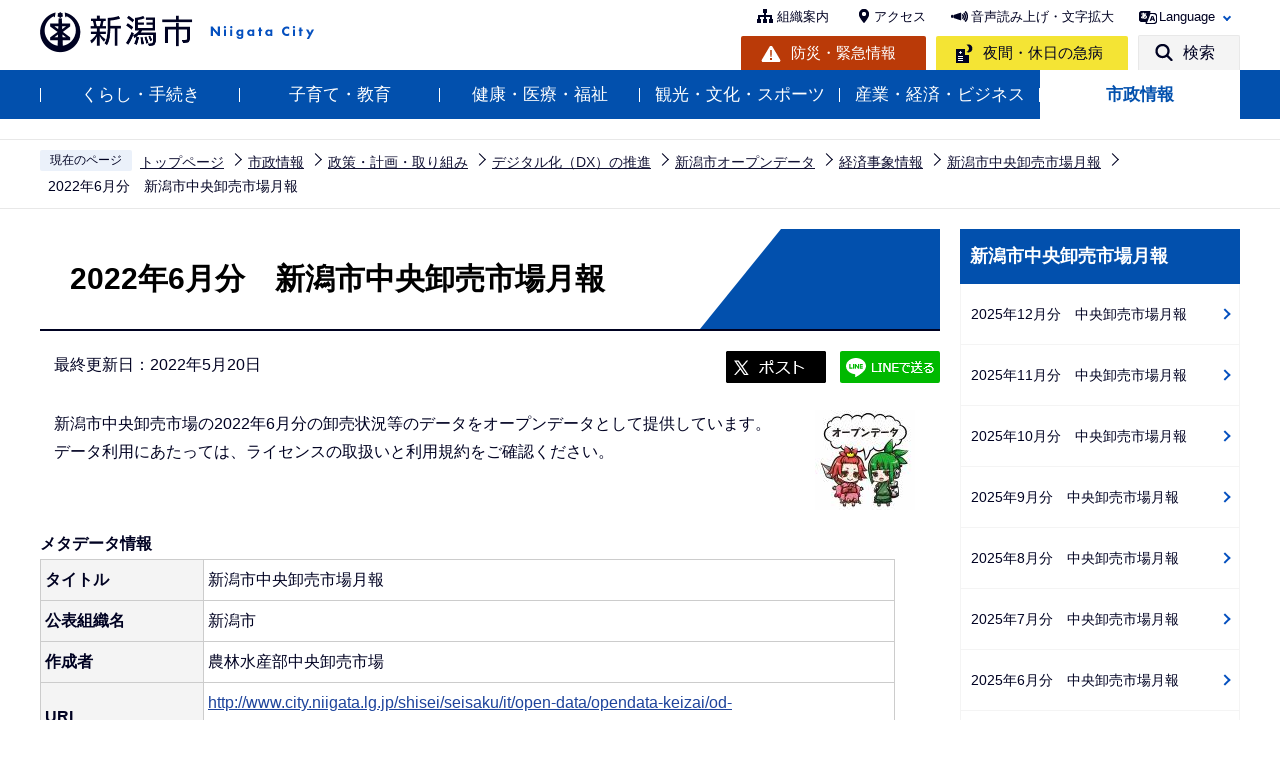

--- FILE ---
content_type: text/html
request_url: https://www.city.niigata.lg.jp/shisei/seisaku/it/open-data/opendata-keizai/od-ichibageppou/odichibageppou202206.html
body_size: 36025
content:
<!DOCTYPE HTML>
<html lang="ja" xml:lang="ja" prefix="og: http://ogp.me/ns# article: http://ogp.me/ns/article#">
<head>
<meta name="viewport" content="width=device-width,initial-scale=1.0" />
<meta name="referrer" content="no-referrer-when-downgrade" />
<meta charset="UTF-8" />
<meta name="Author" content="Niigata city" />
<meta http-equiv="X-UA-Compatible" content="IE=edge" />
<link rel="shortcut icon" href="/favicon.ico" />
<link rel="apple-touch-icon" href="/images/apple-touch-icon.png" />
<meta property="og:title" content="2022年6月分　新潟市中央卸売市場月報" />
<meta property="og:type" content="article" />
<meta property="og:url" content="https://www.city.niigata.lg.jp/shisei/seisaku/it/open-data/opendata-keizai/od-ichibageppou/odichibageppou202206.html" />
<meta property="og:image" content="https://www.city.niigata.lg.jp/images/ogp.png" />
<meta property="og:description" content="" />
<meta name="keywords" content="OD_経済事象" />


<title>2022年6月分　新潟市中央卸売市場月報　新潟市</title>
<link rel="stylesheet" media="all" href="/css/2022_style.wysiwyg.css" />
<link rel="stylesheet" media="all" href="/css/2022_style.tableconverter.css" />
<link rel="stylesheet" media="all" href="/css/2022_style_parts.css" />
<link rel="stylesheet" href="/css/2022_style_smph.css" media="screen and (max-width: 768px)" />
<link rel="stylesheet" href="/css/2022_style_pc.css" media="screen and (min-width: 769px), print" />
<link rel="stylesheet" type="text/css" media="print" href="/css/style_print.css" />
<link rel="stylesheet" type="text/css" href="/css/lightbox.css" media="screen" />
<script src="/js/jquery.min.js"></script>
<script src="/js/jquery.cookie.min.js"></script>




<script src="/js/analyticscode.js" charset="utf-8"></script>
</head>
<body id="base">

<div id="basebg">
<noscript>
<p class="jsmessage">新潟市のホームページではJavaScriptを使用しています。<br />JavaScriptの使用を有効にしていない場合は、一部の機能が正確に動作しない恐れがあります。<br />お手数ですがJavaScriptの使用を有効にしてください。</p>
</noscript>
<div class="blockjump txtno-display"><a id="PTOP">このページの先頭です</a></div>
<p class="blockskip"><a href="#CONT" class="skip">メニューを飛ばして本文へ</a></p>
<div id="baseall" class="baseall">
<header class="header" role="banner">
<div class="header_wp">
<div class="header_l">
<div id="header_logo"><a href="/index.html">
<img src="/images/2022_top_title.png" alt="新潟市：トップページへ" height="46" />
</a></div>
</div>
<div class="header_r">
<div class="headlist sp-none">
<ul class="head_link_list01">
<li><a href="/shisei/soshiki/soshikiinfo/index.html">組織案内</a></li>
<li><a href="/shisetsu/tyousya/access.html">アクセス</a></li>
<li><a href="https://www4.zoomsight-sv2.jp/NGTC/controller/index.html#https://www.city.niigata.lg.jp/" class="zoom_launch_cloud">音声読み上げ・文字拡大</a></li>
<li class="nav_lang" id="lang_toggle" lang="en"><a href="javascript:void(0)">Language</a>
<div class="language_inner"><img src="/images/spacer.gif" alt="" width="1" height="1" /></div>
</li>
</ul>
<div class="head_link_list02">
<p class="head_link_btn01"><a href="/kurashi/bosai/index.html">防災・緊急情報</a></p>
<p class="head_link_btn02"><a href="/iryo/iryo/kyukyu/index.html">夜間・休日の急病</a></p>
<p class="head_link_btn03" id="search_toggle"><a href="javascript:void(0)">検索</a></p>
</div>
</div>
<!-- headlist -->
<!-- ============================▼spbtn▼============================ -->
<div class="menu_btn_wp pc-none">
<p class="sp_menu_access"><a href="/shisetsu/tyousya/access.html"><span class="sp_menu_access_icon"><img src="/images/2022_smph_access.png" alt="" /></span><span class="sp_menu_access_text">アクセス</span></a></p>
<button class="button_container" id="toggle02" type="button">
<span class="menu-trigger menu_btn02">
<img alt="" src="/images/2022_smph_search.png" />
</span>
<span class="menu_btn02_text">
検索</span></button>
<button class="button_container" id="toggle01" type="button">
<span class="menu-trigger menu_btn01">
<img alt="" src="/images/2022_smph_gmenu.png" />
</span>
<span class="menu_btn01_text">
メニュー</span></button>
</div>
<!-- ============================▲spbtn▲============================ -->
</div>
<!-- header_r -->
</div>
<!-- header_wp -->
<div class="head_searchbox_wp sp-none">
<div class="head_searchbox_in">
<p class="head_search_title">サイト内検索</p>
<div class="search-wp"> <img src="/images/spacer.gif" alt="" width="1" height="1" /> </div>
<p class="close-menu-btn sp-none"><a href="javascript:void(0)" class="return_button"><img src="/images/2022_nav_menu_close.png" alt="" />閉じる</a></p>
</div>
</div>
<div class="gnavi_wp sp-none">
<nav aria-label="メインメニュー">
<ul class="gnavi">
<li class="parent"><a href="/kurashi/index.html">くらし・手続き</a>
<div class="sub" id="sub01"> <img src="/images/spacer.gif" alt="" width="1" height="1" /> </div>
</li>
<li class="parent"><a href="/kosodate/index.html">子育て・教育</a>
<div class="sub" id="sub02"> <img src="/images/spacer.gif" alt="" width="1" height="1" /> </div>
</li>
<li class="parent"><a href="/iryo/index.html">健康・医療・福祉</a>
<div class="sub" id="sub03"> <img src="/images/spacer.gif" alt="" width="1" height="1" /> </div>
</li>
<li class="parent"><a href="/kanko/index.html">観光・文化・スポーツ</a>
<div class="sub" id="sub04"> <img src="/images/spacer.gif" alt="" width="1" height="1" /> </div>
</li>
<li class="parent"><a href="/business/index.html">産業・経済・ビジネス</a>
<div class="sub" id="sub05"> <img src="/images/spacer.gif" alt="" width="1" height="1" /> </div>
</li>
<li class="parent"><a href="/shisei/index.html">市政情報</a>
<div class="sub" id="sub06"> <img src="/images/spacer.gif" alt="" width="1" height="1" /> </div>
</li>
</ul>
</nav>
</div>
<!-- ============================▼sp search▼============================ -->
<div id="multilingual_menu" class="multilingual_menu pc-none">
<div class="smph_multilingual_wp">
<div class="search-wp"><img src="/images/spacer.gif" alt="" width="1" height="1" /> </div>
</div>
</div>
<!-- ============================▲sp search▲============================ -->
<!-- ============================▼spグローバルナビ▼============================ -->
<div id="gnavi_menu" class="gnavi_menu pc-none">
<div class="smph_gnavi_wp">
<nav aria-label="メインメニュー" class="smph_nav_wp pc-none">
<ul class="smph_gnavi">
<li class="smph_menu_btn"><a href="javascript:void(0)">くらし・手続き<span class="sp_gnava_open"><img src="/images/2022_smph_gnabi_open.png" alt="開く" /></span></a>
<div class="open_menu" id="sp_sub01"><img src="/images/spacer.gif" alt="" width="1" height="1" /></div>
</li>
<li class="smph_menu_btn"><a href="javascript:void(0)">子育て・教育<span class="sp_gnava_open"><img src="/images/2022_smph_gnabi_open.png" alt="開く" /></span></a>
<div class="open_menu" id="sp_sub02"><img src="/images/spacer.gif" alt="" width="1" height="1" /></div>
</li>
<li class="smph_menu_btn"><a href="javascript:void(0)">健康・医療・福祉<span class="sp_gnava_open"><img src="/images/2022_smph_gnabi_open.png" alt="開く" /></span></a>
<div class="open_menu" id="sp_sub03"><img src="/images/spacer.gif" alt="" width="1" height="1" /></div>
</li>
<li class="smph_menu_btn"><a href="javascript:void(0)">観光・文化・スポーツ<span class="sp_gnava_open"><img src="/images/2022_smph_gnabi_open.png" alt="開く" /></span></a>
<div class="open_menu" id="sp_sub04"><img src="/images/spacer.gif" alt="" width="1" height="1" /></div>
</li>
<li class="smph_menu_btn"><a href="javascript:void(0)">産業・経済・ビジネス<span class="sp_gnava_open"><img src="/images/2022_smph_gnabi_open.png" alt="開く" /></span></a>
<div class="open_menu" id="sp_sub05"><img src="/images/spacer.gif" alt="" width="1" height="1" /></div>
</li>
<li class="smph_menu_btn"><a href="javascript:void(0)">市政情報<span class="sp_gnava_open"><img src="/images/2022_smph_gnabi_open.png" alt="開く" /></span></a>
<div class="open_menu" id="sp_sub06"><img src="/images/spacer.gif" alt="" width="1" height="1" /></div>
</li>
<li class="smph_menu_btn"><a href="javascript:void(0)" lang="en">Language<span class="sp_gnava_open"><img src="/images/2022_smph_gnabi_open.png" alt="開く" /></span></a>
<div class="open_menu language_inner_sp" id="sp_sub07"><img src="/images/spacer.gif" alt="" width="1" height="1" /></div>
</li>
</ul>
</nav>
<p class="sp_nav_link"><a href="/shisei/soshiki/soshikiinfo/index.html">組織案内</a></p>
<p class="sp_nav_link"><a href="/sitemap.html">サイトマップ</a></p>
</div>
</div>
<!-- ============================▲spグローバルナビ▲============================ -->
</header>
<div class="sp_head_link pc-none">
<div class="head_link_list02">
<p class="head_link_btn01"><a href="/kurashi/bosai/index.html">防災・緊急情報</a></p>
<p class="head_link_btn02"><a href="/iryo/iryo/kyukyu/index.html">夜間・休日の急病</a></p>
</div>
</div>
<!-- ****** ▽緊急情報▽ ****** -->
<script>
<!--
	var url = "/kinkyudat/js/kinkyu_top.js?" + new Date().getTime();//1970年1月1日 00:00:00 UTC からの経過ミリ秒を返す
	document.write('<script type="text/javascript" src="' + url + '" charset="UTF-8"><\/script>');
//-->
</script>
<noscript>
<p>JavaScriptが無効のため表示することができません。<br />JavaScriptを有効にしてください。</p>
</noscript>
<!-- ****** △緊急情報△ ****** -->
<hr />
<!--▽パンくずナビ▽-->
<nav aria-label="現在位置">
<div class="pankuzu">
<ol>
<li class="pk-img">現在のページ</li>
<li><a href="/index.html">トップページ</a></li>
<li><a href="../../../../../index.html">市政情報</a></li>
<li><a href="../../../../index.html">政策・計画・取り組み</a></li>
<li><a href="../../../index.html">デジタル化（DX）の推進</a></li>
<li><a href="../../index.html">新潟市オープンデータ</a></li>
<li><a href="../index.html">経済事象情報</a></li>
<li><a href="./index.html">新潟市中央卸売市場月報</a></li>
<li class="pk-thispage">2022年6月分　新潟市中央卸売市場月報</li>
</ol>
</div>
</nav>
<!--△パンくずナビ△-->
<hr />
<div class="blockjump txtno-display"><a id="CONT">本文ここから</a></div>
<main role="main">
<div class="wrap-all">
<div class="wrap clearfix">
<div id="main">



<div class="h1bg"><div><h1>2022年6月分　新潟市中央卸売市場月報</h1></div></div>



<div class="basic_info_wp">
<div class="update clearfix"><p>最終更新日：2022年5月20日</p></div>

<script type="text/javascript" src="/js/2022_sns_btn.js"></script>
<div id="sns_btn_wp"></div>


</div>



<div class="img-area-r">
<p class="imglink-txt-right"><img src="odichibageppou202206.images/opendata_icon2.jpg" width="100" height="100" alt="オープンデータ" />

</p>
<p>新潟市中央卸売市場の2022年6月分の卸売状況等のデータをオープンデータとして提供しています。<br />データ利用にあたっては、ライセンスの取扱いと利用規約をご確認ください。</p>
</div>
<div class="t-box2">
<table style="width:95%" class="table01">
  <caption>メタデータ情報</caption>
  <tr>
    <th style="width: 19%" scope="row">タイトル</th>
    <td style="width: 81%">新潟市中央卸売市場月報</td>
  </tr>
  <tr>
    <th style="width: 19%" scope="row">公表組織名</th>
    <td style="width: 81%">新潟市</td>
  </tr>
  <tr>
    <th style="width: 19%" scope="row">作成者</th>
    <td style="width: 81%"><p>農林水産部中央卸売市場</p></td>
  </tr>
  <tr>
    <th style="width: 19%" scope="row">URL</th>
    <td style="width: 81%"><p><a href="http://www.city.niigata.lg.jp/shisei/seisaku/it/open-data/opendata-keizai/od-ichibageppou/odichibageppou202204.html&nbsp;" class="innerLink">http://www.city.niigata.lg.jp/shisei/seisaku/it/open-data/opendata-keizai/od-ichibageppou/odichibageppou202206.html </a></p></td>
  </tr>
  <tr>
    <th style="width: 19%" scope="row">更新頻度</th>
    <td style="width: 81%">毎月</td>
  </tr>
  <tr>
    <th style="width: 19%" scope="row">タグ</th>
    <td style="width: 81%">月報</td>
  </tr>
  <tr>
    <th style="width: 19%" scope="row">リリース日</th>
    <td style="width: 81%"><p>2022年7月14日</p></td>
  </tr>
  <tr>
    <th style="width: 19%" scope="row">最終更新日</th>
    <td style="width: 81%"><p>2022年7月14日</p></td>
  </tr>
  <tr>
    <th style="width: 19%" scope="row">使用言語</th>
    <td style="width: 81%"><p>日本語・UTF-8</p></td>
  </tr>
  <tr>
    <th style="width: 19%" scope="row">ライセンス</th>
    <td style="width: 81%">CC-BY（表示）</td>
  </tr>
  <tr>
    <th style="width: 19%" scope="row">補足</th>
    <td style="width: 81%"><p>本ファイルは、2022年6月分の青果部及び水産物部の卸売状況等のデータです。</p></td>
  </tr>
</table>

</div>
<div class="h2bg"><div><h2>閲覧・ダウンロード時の注意事項</h2></div></div>
<div class="wysiwyg_wp"><p>下記はedge等による手順です。ブラウザにより異なる場合があります。<br />・閲覧時、UTF-8設定により文字化けします。解消にはPCの拡張機能（エンコード）の設定確認を必要とする場合があります。<br />・ダウンロード時には、そのデータを開き、文字化けのまま名前を付けて保存<br />・保存したデータを開き、文字化けのないことを確認</p></div>
<div class="h2bg"><div><h2>各種データ</h2></div></div>
<div class="h3bg"><div><h3>青果部</h3></div></div>
<p class="filelink"><img src="/images/spacer.gif" alt="ファイルダウンロード　新規ウインドウで開きます。" width="1" height="1" class="img-guidance" /><a class="csv" href="odichibageppou202206.files/od-202206R05-oroshiurijyoukyou.csv" target="_blank">卸売状況（CSV：485bytes）</a></p>

<p class="filelink"><img src="/images/spacer.gif" alt="ファイルダウンロード　新規ウインドウで開きます。" width="1" height="1" class="img-guidance" /><a class="csv" href="odichibageppou202206.files/od-202206R06-syubetsusoutoriatsukaidaka.csv" target="_blank">種別総取扱高表（CSV：216bytes）</a></p>

<p class="filelink"><img src="/images/spacer.gif" alt="ファイルダウンロード　新規ウインドウで開きます。" width="1" height="1" class="img-guidance" /><a class="csv" href="odichibageppou202206.files/od-202206R07-tsukibetsuheikintanka.csv" target="_blank">月別平均単価表（CSV：191bytes）</a></p>

<p class="filelink"><img src="/images/spacer.gif" alt="ファイルダウンロード　新規ウインドウで開きます。" width="1" height="1" class="img-guidance" /><a class="csv" href="odichibageppou202206.files/od-202206R08-suuryouheikintanka.csv" target="_blank">主要品目数量・平均単価対比表（CSV：2KB）</a></p>

<p class="filelink"><img src="/images/spacer.gif" alt="ファイルダウンロード　新規ウインドウで開きます。" width="1" height="1" class="img-guidance" /><a class="csv" href="odichibageppou202206.files/od-202206R09-syubetsuhibetsu.csv" target="_blank">種別・日別取扱高表（CSV：6KB）</a></p>

<p class="filelink"><img src="/images/spacer.gif" alt="ファイルダウンロード　新規ウインドウで開きます。" width="1" height="1" class="img-guidance" /><a class="csv" href="odichibageppou202206.files/od-202206R10-kennaikengaitaihi.csv" target="_blank">主要品目県内・県外対比表（CSV：3KB）</a></p>

<p class="filelink"><img src="/images/spacer.gif" alt="ファイルダウンロード　新規ウインドウで開きます。" width="1" height="1" class="img-guidance" /><a class="csv" href="odichibageppou202206.files/od-202206R11-hinmokubetsutoriatsukai.csv" target="_blank">品目別取扱高順位表（CSV：3KB）</a></p>

<p class="filelink"><img src="/images/spacer.gif" alt="ファイルダウンロード　新規ウインドウで開きます。" width="1" height="1" class="img-guidance" /><a class="csv" href="odichibageppou202206.files/od-202206R12-sanchibetsutoriatsukaidaka.csv" target="_blank">産地別取扱高順位表（CSV：3KB）</a></p>


<div class="h3bg"><div><h3>水産物部</h3></div></div>
<p class="filelink"><img src="/images/spacer.gif" alt="ファイルダウンロード　新規ウインドウで開きます。" width="1" height="1" class="img-guidance" /><a class="csv" href="odichibageppou202206.files/od-202206T05-oroshiurijyoukyou.csv" target="_blank">卸売状況（CSV：479bytes）</a></p><p class="filelink"><img src="/images/spacer.gif" alt="ファイルダウンロード　新規ウインドウで開きます。" width="1" height="1" class="img-guidance" /><a class="csv" href="odichibageppou202206.files/od-202206T06-syubetsusoutoriatsukaidaka.csv" target="_blank">種別総取扱高表（CSV：247bytes）</a></p><p class="filelink"><img src="/images/spacer.gif" alt="ファイルダウンロード　新規ウインドウで開きます。" width="1" height="1" class="img-guidance" /><a class="csv" href="odichibageppou202206.files/od-202206T07-tsukibetsuheikintanka.csv" target="_blank">月別平均単価表（CSV：222bytes）</a></p><p class="filelink"><img src="/images/spacer.gif" alt="ファイルダウンロード　新規ウインドウで開きます。" width="1" height="1" class="img-guidance" /><a class="csv" href="odichibageppou202206.files/od-202206T08-suuryouheikintanka.csv" target="_blank">主要品目数量・平均単価対比表（CSV：4KB）</a></p><p class="filelink"><img src="/images/spacer.gif" alt="ファイルダウンロード　新規ウインドウで開きます。" width="1" height="1" class="img-guidance" /><a class="csv" href="odichibageppou202206.files/od-202206T09-syubetsuhibetsu.csv" target="_blank">種別・日別取扱高表（CSV：7KB）</a></p><p class="filelink"><img src="/images/spacer.gif" alt="ファイルダウンロード　新規ウインドウで開きます。" width="1" height="1" class="img-guidance" /><a class="csv" href="odichibageppou202206.files/od-202206T10-kennaikengaitaihi.csv" target="_blank">主要品目県内・県外対比表（CSV：5KB）</a></p><p class="filelink"><img src="/images/spacer.gif" alt="ファイルダウンロード　新規ウインドウで開きます。" width="1" height="1" class="img-guidance" /><a class="csv" href="odichibageppou202206.files/od-202206T11-hinmokubetsutoriatsukai.csv" target="_blank">品目別取扱高順位表（CSV：5KB）</a></p><p class="filelink"><img src="/images/spacer.gif" alt="ファイルダウンロード　新規ウインドウで開きます。" width="1" height="1" class="img-guidance" /><a class="csv" href="odichibageppou202206.files/od-202206T12-sanchibetsutoriatsukaidaka.csv" target="_blank">産地別取扱高順位表（CSV：6KB）</a></p>
<div class="h2bg"><div><h2>ライセンスの取扱い</h2></div></div>
<div class="img-area"><p class="img-left"><a class="externalLink newWindow" href="http://creativecommons.org/licenses/by/2.1/jp/" target="_blank"  rel="noopener noreferrer"><img src="odichibageppou202206.images/by2.png" width="88" height="31" alt="CC-BY" />

<img src="/images/spacer.gif" alt="外部サイトへリンク　新規ウィンドウで開きます。" width="1" height="1" class="img-guidance" /></a></p></div>
<div class="wysiwyg_wp"><p>このページ内で公開されているデータは<img class="img-guidance" width="1" height="1" alt="外部サイトへリンク　新規ウインドウで開きます。" src="/images/spacer.gif" /><a href="http://creativecommons.org/licenses/by/2.1/jp/" class="externalLink newWindow" target="_blank" rel="noopener noreferrer">クリエイティブ・コモンズ・ライセンス 表示 2.1 日本（外部リンク）（外部サイト）</a>の下、オープンデータとして提供されています。<br />（画像をクリックすると、ライセンスの説明ページへ移動します）</p></div>
<div class="h3bg"><div><h3>注意</h3></div></div>
<div class="wysiwyg_wp"><p>当ライセンスは、オープンデータサイト内の対象データのみに適用されますので、それ以外のデータについては、本市ホームページにおける著作権の取扱いに準じてください。</p></div>
<div class="h2bg"><div><h2>利用規約</h2></div></div>
<div class="wysiwyg_wp"><p>データ利用の際は下記リンクより利用規約をご確認ください。データのダウンロードをもって規約の内容を承諾したものとします。</p></div>

<p class="innerLink"><a class="innerLink" href="/shisei/seisaku/it/open-data/od-riyoukiyaku.html">新潟市オープンデータ利用規約

</a></p>










<div id="contact">
<h2><span>このページの作成担当</span></h2>


<div class="contact_in">
<p class="contact_name"><a class="innerLink" href="/shisei/soshiki/soshikiinfo/norinsuisan/ichiba.html">農林水産部　中央卸売市場</a></p>
<p>
〒950-0114　新潟市江南区茗荷谷711番地（中央卸売市場　中央棟4階）
<br />電話：025-257-6767　FAX：025-257-6768
</p>
<p class="contact-email"><a class="innerLink" href="https://www.city.niigata.lg.jp/cgi-bin/formmail/formmail.cgi?d=ichiba">このページの作成担当にメールを送る</a></p>
</div>


</div>



<script type="text/javascript" src="/js/feedback.js"></script>
<!-- scs_jyogai_start -->
<form action="/cgi-bin/vote/vote.cgi" method="post" name="formmail" id="formmail" onsubmit="return inspection()" class="feedback">
<h2><span>この情報はお役に立ちましたか？</span></h2>
<p>ページ内容改善の参考とするためにご意見をいただいています。</p>
<div class="formtxt">
<fieldset class="fedd1">
<legend>このページの内容は分かりやすかったですか？</legend>
<input type="radio" name="useful1" value="3" id="point3" checked="checked" /><label for="point3">分かりやすかった</label>
<input type="radio" name="useful1" value="2" id="point2" /><label for="point2">どちらとも言えない</label>
<input type="radio" name="useful1" value="1" id="point1" /><label for="point1">分かりにくかった</label>
</fieldset>
<fieldset class="fedd2">
<legend>このページは見つけやすかったですか？</legend>
<input type="radio" name="useful2" value="3" id="point6" checked="checked" /><label for="point6">見つけやすかった</label>
<input type="radio" name="useful2" value="2" id="point5" /><label for="point5">どちらとも言えない</label>
<input type="radio" name="useful2" value="1" id="point4" /><label for="point4">見つけにくかった</label>
</fieldset>
<div>
<input type="hidden" name="url" value="/shisei/seisaku/it/open-data/opendata-keizai/od-ichibageppou/odichibageppou202206.html" />
<input type="hidden" name="title" value="2022年6月分　新潟市中央卸売市場月報" />
<input type="hidden" name="tanto" value="農林水産部　中央卸売市場" />
<input type="hidden" name="tantocode" value="A001509000" />
<input type="hidden" name="hyoukatime" value="" />
</div>
<div class="submitbox"><input type="submit" name="submit" class="fedbt" value="送信" /></div>
</div>
</form>
<!-- scs_jyogai_end -->





<div class="txtno-display">本文ここまで</div>
<hr />
</div><!-- /div main -->
<!-- ▲メインコンテンツここまで▲ -->
<div id="localnavi">
<div class="txtno-display">サブナビゲーションここから</div>
<hr />
<!-- ▽ローカルナビ▽ -->

<div id="losubnavi">
<div class="lobgbox">

<div class="lobg_title">    
<div class="lsnavi"><h2><span>新潟市中央卸売市場月報</span></h2></div>
<button class="acd02_bt switch pc-none" type="button"><img src="/images/2022_icon_menu_open.png" alt="詳細情報を開く" width="20" /></button> 
</div>

<ul class="open_menu_wp">
<li><a href="/shisei/seisaku/it/open-data/opendata-keizai/od-ichibageppou/odichibageppou202512.html">2025年12月分　中央卸売市場月報</a></li>

<li><a href="/shisei/seisaku/it/open-data/opendata-keizai/od-ichibageppou/odichibageppou202511.html">2025年11月分　中央卸売市場月報</a></li>

<li><a href="/shisei/seisaku/it/open-data/opendata-keizai/od-ichibageppou/odichibageppou202510.html">2025年10月分　中央卸売市場月報</a></li>

<li><a href="/shisei/seisaku/it/open-data/opendata-keizai/od-ichibageppou/odichibageppou202509.html">2025年9月分　中央卸売市場月報</a></li>

<li><a href="/shisei/seisaku/it/open-data/opendata-keizai/od-ichibageppou/odichibageppou202508.html">2025年8月分　中央卸売市場月報</a></li>

<li><a href="/shisei/seisaku/it/open-data/opendata-keizai/od-ichibageppou/geppou202507.html">2025年7月分　中央卸売市場月報</a></li>

<li><a href="/shisei/seisaku/it/open-data/opendata-keizai/od-ichibageppou/odichibageppou202506.html">2025年6月分　中央卸売市場月報</a></li>

<li><a href="/shisei/seisaku/it/open-data/opendata-keizai/od-ichibageppou/odichibageppou202505.html">2025年5月分　中央卸売市場月報</a></li>

<li><a href="/shisei/seisaku/it/open-data/opendata-keizai/od-ichibageppou/odichibageppou202504.html">2025年4月分　中央卸売市場月報</a></li>

<li><a href="/shisei/seisaku/it/open-data/opendata-keizai/od-ichibageppou/odichibageppou202503.html">2025年3月分　中央卸売市場月報</a></li>

<li><a href="/shisei/seisaku/it/open-data/opendata-keizai/od-ichibageppou/ichibageppou202502.html">2025年2月分　中央卸売市場月報</a></li>

<li><a href="/shisei/seisaku/it/open-data/opendata-keizai/od-ichibageppou/ichibageppou202501.html">2025年1月分　中央卸売市場月報</a></li>

<li><a href="/shisei/seisaku/it/open-data/opendata-keizai/od-ichibageppou/ichibageppou202412.html">2024年12月分　新潟市中央卸売市場月報</a></li>

<li><a href="/shisei/seisaku/it/open-data/opendata-keizai/od-ichibageppou/ichiba202412geppou.html">2024年11月分　新潟市中央卸売市場月報</a></li>

<li><a href="/shisei/seisaku/it/open-data/opendata-keizai/od-ichibageppou/odichibageppou202410.html">2024年10月分　新潟市中央卸売市場月報</a></li>

<li><a href="/shisei/seisaku/it/open-data/opendata-keizai/od-ichibageppou/202409.html">2024年9月分　中央卸売市場月報</a></li>

<li><a href="/shisei/seisaku/it/open-data/opendata-keizai/od-ichibageppou/odichiba20240904.html">2024年8月分 新潟市中央卸売市場月報</a></li>

<li><a href="/shisei/seisaku/it/open-data/opendata-keizai/od-ichibageppou/ichiba202407.html">2024年7月分　新潟市中央卸売市場月報</a></li>

<li><a href="/shisei/seisaku/it/open-data/opendata-keizai/od-ichibageppou/adichibageppou202406.html">2024年6月分　新潟市中央卸売市場月報</a></li>

<li><a href="/shisei/seisaku/it/open-data/opendata-keizai/od-ichibageppou/ichiba202405geppou.html">2024年5月分　新潟市中央卸売市場月報</a></li>

<li><a href="/shisei/seisaku/it/open-data/opendata-keizai/od-ichibageppou/odichibageppou202404.html">2024年4月分　新潟市中央卸売市場月報</a></li>

<li><a href="/shisei/seisaku/it/open-data/opendata-keizai/od-ichibageppou/ichiba202403.html">2024年3月分　新潟市中央卸売市場月報</a></li>

<li><a href="/shisei/seisaku/it/open-data/opendata-keizai/od-ichibageppou/odichibageppou202402.html">2024年2月分　新潟市中央卸売市場月報</a></li>

<li><a href="/shisei/seisaku/it/open-data/opendata-keizai/od-ichibageppou/odichibageppou202401.html">2024年1月分　新潟市中央卸売市場月報</a></li>

<li><a href="/shisei/seisaku/it/open-data/opendata-keizai/od-ichibageppou/odichibageppou202312.html">2023年12月分　新潟市中央卸売市場月報</a></li>

<li><a href="/shisei/seisaku/it/open-data/opendata-keizai/od-ichibageppou/odichibageppou202311.html">2023年11月分　新潟市中央卸売市場月報</a></li>

<li><a href="/shisei/seisaku/it/open-data/opendata-keizai/od-ichibageppou/odichibageppou202310.html">2023年10月分　新潟市中央卸売市場月報</a></li>

<li><a href="/shisei/seisaku/it/open-data/opendata-keizai/od-ichibageppou/odichibageppou202309.html">2023年9月分　新潟市中央卸売市場月報</a></li>

<li><a href="/shisei/seisaku/it/open-data/opendata-keizai/od-ichibageppou/odichibageppou202308.html">2023年8月分　新潟市中央卸売市場月報</a></li>

<li><a href="/shisei/seisaku/it/open-data/opendata-keizai/od-ichibageppou/odichibageppou202307.html">2023年7月分　新潟市中央卸売市場月報</a></li>

<li><a href="/shisei/seisaku/it/open-data/opendata-keizai/od-ichibageppou/odichibageppou202306.html">2023年6月分　新潟市中央卸売市場月報</a></li>

<li><a href="/shisei/seisaku/it/open-data/opendata-keizai/od-ichibageppou/odichibageppou202305.html">2023年5月分　新潟市中央卸売市場月報</a></li>

<li><a href="/shisei/seisaku/it/open-data/opendata-keizai/od-ichibageppou/odichibageppou202304.html">2023年4月分　新潟市中央卸売市場月報</a></li>

<li><a href="/shisei/seisaku/it/open-data/opendata-keizai/od-ichibageppou/odichibageppou202303.html">2023年3月分　新潟市中央卸売市場月報</a></li>

<li><a href="/shisei/seisaku/it/open-data/opendata-keizai/od-ichibageppou/odichibageppou202302.html">2023年2月分　新潟市中央卸売市場月報</a></li>

<li><a href="/shisei/seisaku/it/open-data/opendata-keizai/od-ichibageppou/odichibageppou202301.html">2023年 1月分　新潟市中央卸売市場月報</a></li>

<li><a href="/shisei/seisaku/it/open-data/opendata-keizai/od-ichibageppou/odichibageppou202212.html">2022年12月分　新潟市中央卸売市場月報</a></li>

<li><a href="/shisei/seisaku/it/open-data/opendata-keizai/od-ichibageppou/odichibageppouR0411.html">2022年11月分　新潟市中央卸売市場月報</a></li>

<li><a href="/shisei/seisaku/it/open-data/opendata-keizai/od-ichibageppou/odichibageppou202210.html">2022年10月分　新潟市中央卸売市場月報</a></li>

<li><a href="/shisei/seisaku/it/open-data/opendata-keizai/od-ichibageppou/odichibageppou202209.html">2022年9月分　新潟市中央卸売市場月報</a></li>

<li><a href="/shisei/seisaku/it/open-data/opendata-keizai/od-ichibageppou/odichibageppou202208.html">2022年8月分　新潟市中央卸売市場月報</a></li>

<li><a href="/shisei/seisaku/it/open-data/opendata-keizai/od-ichibageppou/odichibageppou202207.html">2022年7月分　新潟市中央卸売市場月報</a></li>

<li><span class="now">2022年6月分　新潟市中央卸売市場月報</span></li>

<li><a href="/shisei/seisaku/it/open-data/opendata-keizai/od-ichibageppou/ichiba202205.html">2022年5月分 新潟市中央卸売市場月報</a></li>

<li><a href="/shisei/seisaku/it/open-data/opendata-keizai/od-ichibageppou/odichibageppou202203.html">2022年3月分　新潟市中央卸売市場月報</a></li>

<li><a href="/shisei/seisaku/it/open-data/opendata-keizai/od-ichibageppou/odichibageppou202202.html">2022年2月分　新潟市中央卸売市場月報</a></li>

<li><a href="/shisei/seisaku/it/open-data/opendata-keizai/od-ichibageppou/odichibageppou202201.html">2022年1月分　新潟市中央卸売市場月報</a></li>
</ul>
</div>
</div>

<!-- △ローカルナビ△ -->
<!-- ▽レコメンド▽ -->

<!-- △レコメンド△ -->
<!-- ▽注目情報▽ -->
<div id="lochumoku">
<div class="lobgbox">
<h2 class="chumoku-title">注目情報</h2>
<ul id="chumoku-outer"></ul>
<noscript>
<p class="jsmessage">注目情報の表示にはJavaScriptを使用しています。<br /><a href="/chumoku/index.html">注目情報一覧へ</a></p>
</noscript>
</div>
</div>
<!-- △注目情報△ -->
<!-- ▽サイドバナー▽ -->
<div class="sidebt-box">
<div id="lo-miryoku">
<a href="/miryoku/index.html"><img src="/images/N_side_miryoku_bnr.png" alt="魅力発信：新潟市スキマ時間の楽しみ方" width="280" height="120" /></a>
</div>
<p class="lojoho_mitsukaranai"><a href="/homepage/info_loss.html">情報が見つからないときは</a></p>
</div><!-- /div sidebt-box  -->
<!-- △サイドバナー△ -->
<div class="txtno-display">サブナビゲーションここまで</div>
<hr />
</div><!-- /div localnavi -->
</div><!-- /div wrap -->
</div><!-- /div wrap-all -->
</main>
<hr />

<div class="footer_wp">

<footer role="contentinfo" id="footer" class="footer">
<div class="footer_con">
<div class="footer_in">
<div class="footer_l">
<div class="footer_l_title">
<h2>新潟市役所</h2>
<p>法人番号 5000020151009 </p>
</div> <address>
<p class="foot_add_wp"><span class="foot_add_title">住所</span><span class="foot_addlink">〒951-8550　<br class="pc-none" />新潟市中央区学校町通1番町602番地1</span></p>
<p class="foot_tel_wp"><span class="foot_add_title">電話番号</span><span class="foot_tellink">025-228-1000（代表）</span></p>
<p class="foot_time_wp"><span class="foot_add_title">開庁時間</span><span class="foot_time_con">月曜日から金曜日の午前8時30分から午後5時30分<br class="sp-none" />
（祝・休日、12月29日から1月3日を除く）<br />
※部署、施設によっては、開庁・開館の日・時間が異なるところがあります。</span></p>
</address> </div>
<div class="footer_r">
<ul class="foot_link_btn">
<li><a href="/shisetsu/tyousya/access.html">アクセス</a></li>
<li><a href="/shisei/soshiki/soshikiinfo/index.html">組織案内</a></li>
<li><a href="/shisei/koho/socialmedia/index.html">市公式SNS</a></li>
</ul>
<p><a href="http://www.4894.call.city.niigata.jp/" target="_blank" rel="noopener">
    <img src="/images/2022_footer_bnr.png" alt="新潟市役所コールセンター こたえてコール 025-243-4894 受付時間（年中無休） 　午前8時～午後9時。年末年始は午後5時まで。" class="sp-none" />
    <img src="/images/2022_footer_bnr_sp.png" alt="新潟市役所コールセンター　こたえてコール　025-243-4894 受付時間（年中無休） 　午前8時～午後9時。年末年始は午後5時まで。" class="pc-none" />
</a></p>
</div>
</div>
</div>
<div class="foot_copyright_wp">
<div class="foot_copyright_l sp-none">
<ul class="footlist">
<li><a href="/homepage/hp_policy.html">ホームページの考え方</a></li>
<li><a href="/homepage/use.html">ホームページの使い方</a></li>
<li><a href="/homepage/webaccessibility/index.html">アクセシビリティ</a></li>
<li><a href="/homepage/privacy.html">個人情報の取り扱い</a></li>
<li><a href="/homepage/qualification.html">免責事項</a></li>
<li><a href="/homepage/ask.html">ご意見・お問い合わせ</a></li>
<li><a href="/sitemap.html">サイトマップ</a></li>
</ul>
</div>
<div class="copyright">
<p><small lang="en">&copy;Niigata City.</small></p>
</div>
</div>
<div id="pagetop" class="page-top"> <a href="#PTOP"><img src="/images/2022_btn_pagetop.png" alt="このページの上へ戻る" /></a>
</div>
</footer>
</div>
<!-- footer_wp -->

<div class="switchBtn">
<button type="button" id="swPc"><span class="swIcon">PC版を表示する</span></button>
<button type="button" id="swSp" class="btnAcv"><span class="swIcon">スマートフォン版を表示する</span></button>
<p class="swTop"><a href="/index.html"><span class="swIcon">トップページに戻る</span></a></p>
</div>
</div><!-- /div baseall -->
</div><!-- /div basebg -->
<script src="/js/jquery.lightbox-0.5.min.js"></script>
<script src="/js/jquery.zoomsigh-launch.js"></script>
<script src="/js/jquery.rwdImageMaps.min.js"></script>
<script src="/js/jquery.swView.js"></script>
<script src="/js/2022_common.js"></script>

</body>
</html>